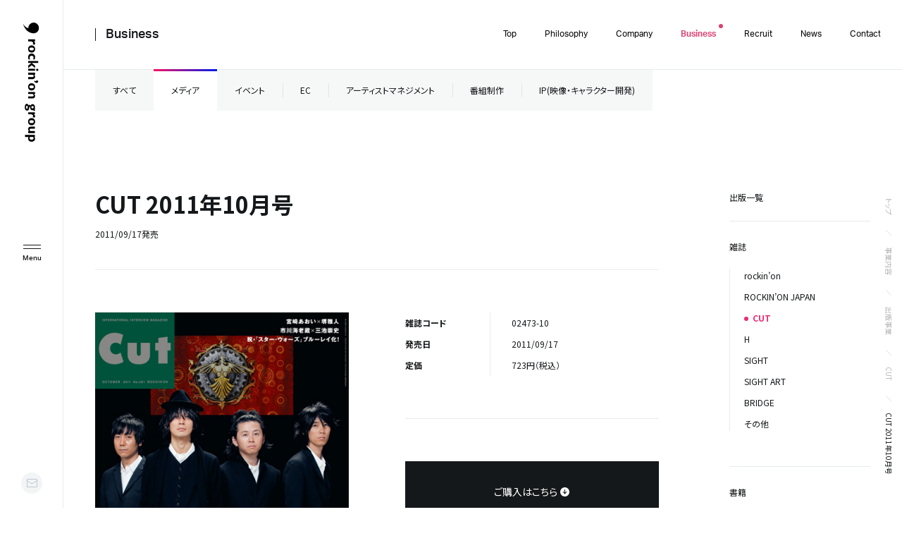

--- FILE ---
content_type: text/html; charset=UTF-8
request_url: https://www.rockinon.co.jp/publication/magazine/57627
body_size: 13207
content:
	<!DOCTYPE html>
<html lang="ja" class="is-loading">
<head>
<!-- meta -->
  <meta charset="utf-8">
  <meta name="description" content="ロッキング・オン・グループの出版詳細ページです。出版した雑誌、書籍についての詳細な内容をご覧いただけます。">
  <meta property="og:title" content="CUT 2011年10月号 | CUT | 出版 | 事業内容 | ロッキング・オン・グループ (rockin’on group)">
  <meta property="og:type" content="article">
  <meta property="og:site_name" content="ロッキング・オン・グループ (rockin’on group)">
  <meta property="og:description" content="ロッキング・オン・グループの出版詳細ページです。出版した雑誌、書籍についての詳細な内容をご覧いただけます。">
  <meta property="og:url" content="https://www.rockinon.co.jp/publication/magazine/57627">
  <meta property="og:image" content="https://www.rockinon.co.jp/img/product/data/57627.jpg">
  <meta name="twitter:card" content="summary_large_image">
  <meta name="viewport" content="width=device-width,initial-scale=1.0,user-scalable=no">
  <meta name="format-detection" content="telephone=no">
  <meta http-equiv="X-UA-Compatible" content="IE=edge">
  <link rel="shortcut icon" href="/assets/imgs/favicon.ico?v=1.1">
  <link rel="apple-touch-icon" href="/assets/imgs/apple-touch-icon.png?v=1.1" />
<!-- title -->
  <title>CUT 2011年10月号 | CUT | 出版 | 事業内容 | ロッキング・オン・グループ (rockin’on group)</title>
<!-- js -->
  <script>
    (function(d) {
      var config = {
        kitId: 'uoa4dbx',
        scriptTimeout: 3000,
        async: true
      },
      h=d.documentElement,t=setTimeout(function(){h.className=h.className.replace(/\bwf-loading\b/g,"")+" wf-inactive";},config.scriptTimeout),tk=d.createElement("script"),f=false,s=d.getElementsByTagName("script")[0],a;h.className+=" wf-loading";tk.src='https://use.typekit.net/'+config.kitId+'.js';tk.async=true;tk.onload=tk.onreadystatechange=function(){a=this.readyState;if(f||a&&a!="complete"&&a!="loaded")return;f=true;clearTimeout(t);try{Typekit.load(config)}catch(e){}};s.parentNode.insertBefore(tk,s)
    })(document);
  </script>
  <link href="https://fonts.googleapis.com/css2?family=Noto+Sans+JP:wght@400;500;700&display=swap" rel="stylesheet">
  <link rel="preload" href="/assets/fonts/icomoon.ttf?1x6eij">
<!-- css -->
  <link rel="stylesheet" media="all" href="/assets/css/main.css?v=2.2888sdadaaaa8">
  <script async src="https://www.googletagmanager.com/gtag/js?id=UA-6144841-1"></script>
  <script async src="/assets/js/head.js"></script>
<meta name='robots' content='max-image-preview:large' />
<link rel='stylesheet' id='classic-theme-styles-css' href='https://www.rockinon.co.jp/contents/wp-includes/css/classic-themes.min.css?ver=1' type='text/css' media='all' />
<style id='global-styles-inline-css' type='text/css'>
body{--wp--preset--color--black: #000000;--wp--preset--color--cyan-bluish-gray: #abb8c3;--wp--preset--color--white: #ffffff;--wp--preset--color--pale-pink: #f78da7;--wp--preset--color--vivid-red: #cf2e2e;--wp--preset--color--luminous-vivid-orange: #ff6900;--wp--preset--color--luminous-vivid-amber: #fcb900;--wp--preset--color--light-green-cyan: #7bdcb5;--wp--preset--color--vivid-green-cyan: #00d084;--wp--preset--color--pale-cyan-blue: #8ed1fc;--wp--preset--color--vivid-cyan-blue: #0693e3;--wp--preset--color--vivid-purple: #9b51e0;--wp--preset--gradient--vivid-cyan-blue-to-vivid-purple: linear-gradient(135deg,rgba(6,147,227,1) 0%,rgb(155,81,224) 100%);--wp--preset--gradient--light-green-cyan-to-vivid-green-cyan: linear-gradient(135deg,rgb(122,220,180) 0%,rgb(0,208,130) 100%);--wp--preset--gradient--luminous-vivid-amber-to-luminous-vivid-orange: linear-gradient(135deg,rgba(252,185,0,1) 0%,rgba(255,105,0,1) 100%);--wp--preset--gradient--luminous-vivid-orange-to-vivid-red: linear-gradient(135deg,rgba(255,105,0,1) 0%,rgb(207,46,46) 100%);--wp--preset--gradient--very-light-gray-to-cyan-bluish-gray: linear-gradient(135deg,rgb(238,238,238) 0%,rgb(169,184,195) 100%);--wp--preset--gradient--cool-to-warm-spectrum: linear-gradient(135deg,rgb(74,234,220) 0%,rgb(151,120,209) 20%,rgb(207,42,186) 40%,rgb(238,44,130) 60%,rgb(251,105,98) 80%,rgb(254,248,76) 100%);--wp--preset--gradient--blush-light-purple: linear-gradient(135deg,rgb(255,206,236) 0%,rgb(152,150,240) 100%);--wp--preset--gradient--blush-bordeaux: linear-gradient(135deg,rgb(254,205,165) 0%,rgb(254,45,45) 50%,rgb(107,0,62) 100%);--wp--preset--gradient--luminous-dusk: linear-gradient(135deg,rgb(255,203,112) 0%,rgb(199,81,192) 50%,rgb(65,88,208) 100%);--wp--preset--gradient--pale-ocean: linear-gradient(135deg,rgb(255,245,203) 0%,rgb(182,227,212) 50%,rgb(51,167,181) 100%);--wp--preset--gradient--electric-grass: linear-gradient(135deg,rgb(202,248,128) 0%,rgb(113,206,126) 100%);--wp--preset--gradient--midnight: linear-gradient(135deg,rgb(2,3,129) 0%,rgb(40,116,252) 100%);--wp--preset--duotone--dark-grayscale: url('#wp-duotone-dark-grayscale');--wp--preset--duotone--grayscale: url('#wp-duotone-grayscale');--wp--preset--duotone--purple-yellow: url('#wp-duotone-purple-yellow');--wp--preset--duotone--blue-red: url('#wp-duotone-blue-red');--wp--preset--duotone--midnight: url('#wp-duotone-midnight');--wp--preset--duotone--magenta-yellow: url('#wp-duotone-magenta-yellow');--wp--preset--duotone--purple-green: url('#wp-duotone-purple-green');--wp--preset--duotone--blue-orange: url('#wp-duotone-blue-orange');--wp--preset--font-size--small: 13px;--wp--preset--font-size--medium: 20px;--wp--preset--font-size--large: 36px;--wp--preset--font-size--x-large: 42px;--wp--preset--spacing--20: 0.44rem;--wp--preset--spacing--30: 0.67rem;--wp--preset--spacing--40: 1rem;--wp--preset--spacing--50: 1.5rem;--wp--preset--spacing--60: 2.25rem;--wp--preset--spacing--70: 3.38rem;--wp--preset--spacing--80: 5.06rem;}:where(.is-layout-flex){gap: 0.5em;}body .is-layout-flow > .alignleft{float: left;margin-inline-start: 0;margin-inline-end: 2em;}body .is-layout-flow > .alignright{float: right;margin-inline-start: 2em;margin-inline-end: 0;}body .is-layout-flow > .aligncenter{margin-left: auto !important;margin-right: auto !important;}body .is-layout-constrained > .alignleft{float: left;margin-inline-start: 0;margin-inline-end: 2em;}body .is-layout-constrained > .alignright{float: right;margin-inline-start: 2em;margin-inline-end: 0;}body .is-layout-constrained > .aligncenter{margin-left: auto !important;margin-right: auto !important;}body .is-layout-constrained > :where(:not(.alignleft):not(.alignright):not(.alignfull)){max-width: var(--wp--style--global--content-size);margin-left: auto !important;margin-right: auto !important;}body .is-layout-constrained > .alignwide{max-width: var(--wp--style--global--wide-size);}body .is-layout-flex{display: flex;}body .is-layout-flex{flex-wrap: wrap;align-items: center;}body .is-layout-flex > *{margin: 0;}:where(.wp-block-columns.is-layout-flex){gap: 2em;}.has-black-color{color: var(--wp--preset--color--black) !important;}.has-cyan-bluish-gray-color{color: var(--wp--preset--color--cyan-bluish-gray) !important;}.has-white-color{color: var(--wp--preset--color--white) !important;}.has-pale-pink-color{color: var(--wp--preset--color--pale-pink) !important;}.has-vivid-red-color{color: var(--wp--preset--color--vivid-red) !important;}.has-luminous-vivid-orange-color{color: var(--wp--preset--color--luminous-vivid-orange) !important;}.has-luminous-vivid-amber-color{color: var(--wp--preset--color--luminous-vivid-amber) !important;}.has-light-green-cyan-color{color: var(--wp--preset--color--light-green-cyan) !important;}.has-vivid-green-cyan-color{color: var(--wp--preset--color--vivid-green-cyan) !important;}.has-pale-cyan-blue-color{color: var(--wp--preset--color--pale-cyan-blue) !important;}.has-vivid-cyan-blue-color{color: var(--wp--preset--color--vivid-cyan-blue) !important;}.has-vivid-purple-color{color: var(--wp--preset--color--vivid-purple) !important;}.has-black-background-color{background-color: var(--wp--preset--color--black) !important;}.has-cyan-bluish-gray-background-color{background-color: var(--wp--preset--color--cyan-bluish-gray) !important;}.has-white-background-color{background-color: var(--wp--preset--color--white) !important;}.has-pale-pink-background-color{background-color: var(--wp--preset--color--pale-pink) !important;}.has-vivid-red-background-color{background-color: var(--wp--preset--color--vivid-red) !important;}.has-luminous-vivid-orange-background-color{background-color: var(--wp--preset--color--luminous-vivid-orange) !important;}.has-luminous-vivid-amber-background-color{background-color: var(--wp--preset--color--luminous-vivid-amber) !important;}.has-light-green-cyan-background-color{background-color: var(--wp--preset--color--light-green-cyan) !important;}.has-vivid-green-cyan-background-color{background-color: var(--wp--preset--color--vivid-green-cyan) !important;}.has-pale-cyan-blue-background-color{background-color: var(--wp--preset--color--pale-cyan-blue) !important;}.has-vivid-cyan-blue-background-color{background-color: var(--wp--preset--color--vivid-cyan-blue) !important;}.has-vivid-purple-background-color{background-color: var(--wp--preset--color--vivid-purple) !important;}.has-black-border-color{border-color: var(--wp--preset--color--black) !important;}.has-cyan-bluish-gray-border-color{border-color: var(--wp--preset--color--cyan-bluish-gray) !important;}.has-white-border-color{border-color: var(--wp--preset--color--white) !important;}.has-pale-pink-border-color{border-color: var(--wp--preset--color--pale-pink) !important;}.has-vivid-red-border-color{border-color: var(--wp--preset--color--vivid-red) !important;}.has-luminous-vivid-orange-border-color{border-color: var(--wp--preset--color--luminous-vivid-orange) !important;}.has-luminous-vivid-amber-border-color{border-color: var(--wp--preset--color--luminous-vivid-amber) !important;}.has-light-green-cyan-border-color{border-color: var(--wp--preset--color--light-green-cyan) !important;}.has-vivid-green-cyan-border-color{border-color: var(--wp--preset--color--vivid-green-cyan) !important;}.has-pale-cyan-blue-border-color{border-color: var(--wp--preset--color--pale-cyan-blue) !important;}.has-vivid-cyan-blue-border-color{border-color: var(--wp--preset--color--vivid-cyan-blue) !important;}.has-vivid-purple-border-color{border-color: var(--wp--preset--color--vivid-purple) !important;}.has-vivid-cyan-blue-to-vivid-purple-gradient-background{background: var(--wp--preset--gradient--vivid-cyan-blue-to-vivid-purple) !important;}.has-light-green-cyan-to-vivid-green-cyan-gradient-background{background: var(--wp--preset--gradient--light-green-cyan-to-vivid-green-cyan) !important;}.has-luminous-vivid-amber-to-luminous-vivid-orange-gradient-background{background: var(--wp--preset--gradient--luminous-vivid-amber-to-luminous-vivid-orange) !important;}.has-luminous-vivid-orange-to-vivid-red-gradient-background{background: var(--wp--preset--gradient--luminous-vivid-orange-to-vivid-red) !important;}.has-very-light-gray-to-cyan-bluish-gray-gradient-background{background: var(--wp--preset--gradient--very-light-gray-to-cyan-bluish-gray) !important;}.has-cool-to-warm-spectrum-gradient-background{background: var(--wp--preset--gradient--cool-to-warm-spectrum) !important;}.has-blush-light-purple-gradient-background{background: var(--wp--preset--gradient--blush-light-purple) !important;}.has-blush-bordeaux-gradient-background{background: var(--wp--preset--gradient--blush-bordeaux) !important;}.has-luminous-dusk-gradient-background{background: var(--wp--preset--gradient--luminous-dusk) !important;}.has-pale-ocean-gradient-background{background: var(--wp--preset--gradient--pale-ocean) !important;}.has-electric-grass-gradient-background{background: var(--wp--preset--gradient--electric-grass) !important;}.has-midnight-gradient-background{background: var(--wp--preset--gradient--midnight) !important;}.has-small-font-size{font-size: var(--wp--preset--font-size--small) !important;}.has-medium-font-size{font-size: var(--wp--preset--font-size--medium) !important;}.has-large-font-size{font-size: var(--wp--preset--font-size--large) !important;}.has-x-large-font-size{font-size: var(--wp--preset--font-size--x-large) !important;}
.wp-block-navigation a:where(:not(.wp-element-button)){color: inherit;}
:where(.wp-block-columns.is-layout-flex){gap: 2em;}
.wp-block-pullquote{font-size: 1.5em;line-height: 1.6;}
</style>
<link rel='stylesheet' id='contact-form-7-css' href='https://www.rockinon.co.jp/contents/wp-content/plugins/contact-form-7/includes/css/styles.css?ver=5.7.5.1' type='text/css' media='all' />
<link rel='stylesheet' id='contact-form-7-confirm-css' href='https://www.rockinon.co.jp/contents/wp-content/plugins/contact-form-7-add-confirm/includes/css/styles.css?ver=5.1' type='text/css' media='all' />
<script type='text/javascript' src='https://www.rockinon.co.jp/contents/wp-includes/js/jquery/jquery.min.js?ver=3.6.1' id='jquery-core-js'></script>
<script type='text/javascript' src='https://www.rockinon.co.jp/contents/wp-includes/js/jquery/jquery-migrate.min.js?ver=3.3.2' id='jquery-migrate-js'></script>
</head>
<body oncontextmenu="return false;">

<div id="wrapper">
  <svg display="none">
    <defs>
      <symbol id="circle" viewBox="0 0 66 66">
        <circle id="circle" cx="33" cy="33" r="32"></circle>
      </symbol>
    </defs>
  </svg>

  <div class="loader is-first">


    <div class="loader__logo">rockin’on group</div>
    <div class="loader__progress"></div>
    <div class="loader__cover"></div>
    <div class="loader__cursor">
      <svg class="loaders" viewBox="0 0 22 22">
        <circle class="bg" cx="11" cy="11" r="10"></circle>
        <circle class="circle" cx="11" cy="11" r="10"></circle>
      </svg>
    </div>
  </div>

  <header class="header">
    <div class="globalHeader">
      <h1 class="globalHeader__logo"><a href="/">ロッキング・オン・グループ | rockin’on group</a></h1>
      <div class="globalHeader__drawerMenu">
        <nav class="drawerMenu">
          <div class="drawerMenu__inner">
            <div class="drawerMenu__nav">
              <div class="block block1">
                <div class="item top">
                  <div class="easing-up">
                    <div class="easing-up__txt">
                      <a href="/" class="item__label c-linelink">
                        <span class="c-linelink__txt en white">Top</span>
                        <span class="c-linelink__txt jp">トップ</span>
                      </a>
                    </div>
                  </div>
                </div>
                <div class="item">
                  <div class="easing-up">
                    <div class="easing-up__txt">
                      <a href="/philosophy/" class="item__label c-linelink">
                        <span class="c-linelink__txt en white">Philosophy</span>
                        <span class="c-linelink__txt jp">企業理念</span>
                      </a>
                    </div>
                  </div>
                </div>
                <div class="item">
                  <div class="easing-up">
                    <div class="easing-up__txt">
                      <a href="/company/" class="item__label c-linelink">
                        <span class="c-linelink__txt en white">Company</span>
                        <span class="c-linelink__txt jp">会社概要</span>
                      </a>
                    </div>
                  </div>
                </div>
              </div>
              <div class="block block2">
                <div class="item sp-accordion">
                  <div class="easing-up">
                    <div class="easing-up__txt">
                      <a href="/business/" class="sp-accordion__label item__label c-linelink">
                        <span class="c-linelink__txt en white">Business</span>
                        <span class="c-linelink__txt jp">事業内容</span>
                        <span class="icon"></span>
                      </a>
                    </div>
                  </div>
                  <ul class="item__children sp-accordion__body">
                    <li class="pc-hidden">
                      <div class="easing-up">
                        <div class="easing-up__txt">
                          <a href="/business/" class="c-linelink c-linelink--hidden"><span class="c-linelink__txt gray">事業内容トップ</span></a>
                        </div>
                      </div>
                    </li>
                    <li>
                      <div class="easing-up">
                        <div class="easing-up__txt">
                          <a href="/business/publication/" class="c-linelink c-linelink--hidden"><span class="c-linelink__txt gray">メディア</span></a>
                        </div>
                      </div>
                    </li>
                    <li>
                      <div class="easing-up">
                        <div class="easing-up__txt">
                          <a href="/business/event/" class="c-linelink c-linelink--hidden"><span class="c-linelink__txt gray">イベント</span></a>
                        </div>
                      </div>
                    </li>
                    <li>
                      <div class="easing-up">
                        <div class="easing-up__txt">
                          <a href="/business/ecommerce/" class="c-linelink c-linelink--hidden"><span class="c-linelink__txt gray">EC</span></a>
                        </div>
                      </div>
                    </li>
                    <!-- Make invisible -->
                    <!-- <li>
                      <div class="easing-up">
                        <div class="easing-up__txt">
                          <a href="/business/webmedia/" class="c-linelink c-linelink--hidden"><span class="c-linelink__txt gray">ウェブメディア</span></a>
                        </div>
                      </div>
                    </li> -->
                    <li>
                      <div class="easing-up">
                        <div class="easing-up__txt">
                          <a href="/business/artistmanagement/" class="c-linelink c-linelink--hidden"><span class="c-linelink__txt gray">アーティストマネジメント</span></a>
                        </div>
                      </div>
                    </li>
                    <li>
                      <div class="easing-up">
                        <div class="easing-up__txt">
                          <a href="/business/program-production/" class="c-linelink c-linelink--hidden"><span class="c-linelink__txt gray">番組制作</span></a>
                        </div>
                      </div>
                    </li>
                    <li>
                      <div class="easing-up">
                        <div class="easing-up__txt">
                          <a href="/business/ip/" class="c-linelink c-linelink--hidden"><span class="c-linelink__txt gray">IP(映像・キャラクター開発)</span></a>
                        </div>
                      </div>
                    </li>
                  </ul>
                </div>
              </div>
              <div class="block block3">
                <div class="item sp-accordion" data-bg="recruit">
                  <div class="easing-up">
                    <div class="easing-up__txt">
                      <a href="/recruit/" class="sp-accordion__label item__label c-linelink">
                        <span class="c-linelink__txt en white">Recruit</span>
                        <span class="c-linelink__txt jp">採用情報</span>
                        <span class="icon"></span></a>
                    </div>
                  </div>
                  <ul class="item__children sp-accordion__body">
                    <li class="pc-hidden">
                      <div class="easing-up">
                        <div class="easing-up__txt">
                          <a href="/recruit/" class="c-linelink c-linelink--hidden"><span class="c-linelink__txt gray">採用情報トップ</span></a>
                        </div>
                      </div>
                    </li>
                    <li>
                      <div class="easing-up">
                        <div class="easing-up__txt">
                          <a href="/recruit/message/" class="c-linelink c-linelink--hidden"><span class="c-linelink__txt gray">採用メッセージ</span></a>
                        </div>
                      </div>
                    </li>
                    <li>
                      <div class="easing-up">
                        <div class="easing-up__txt">
                          <a href="/recruit/voice/" class="c-linelink c-linelink--hidden"><span class="c-linelink__txt gray">社員の声</span></a>
                        </div>
                      </div>
                    </li>
                    <li>
                      <div class="easing-up">
                        <div class="easing-up__txt">
                          <a href="/recruit/workstyle/" class="c-linelink c-linelink--hidden"><span class="c-linelink__txt gray">働く環境</span></a>
                        </div>
                      </div>
                    </li>
                    <li>
                      <div class="easing-up">
                        <div class="easing-up__txt">
                          <a href="/recruit/jobs/" class="c-linelink c-linelink--hidden"><span class="c-linelink__txt gray">募集要項</span></a>
                        </div>
                      </div>
                    </li>
                    <li>
                      <div class="easing-up">
                        <div class="easing-up__txt">
                          <a href="/recruit/faq/" class="c-linelink c-linelink--hidden"><span class="c-linelink__txt gray">よくあるご質問</span></a>
                        </div>
                      </div>
                    </li>
                  </ul>
                </div>
              </div>
              <div class="block block4">
                <div class="item" data-bg="news">
                  <div class="easing-up">
                    <div class="easing-up__txt">
                      <a href="/news/" class="item__label c-linelink">
                        <span class="c-linelink__txt en white">News</span>
                        <span class="c-linelink__txt jp">ニュース</span>
                      </a>
                    </div>
                  </div>
                </div>
                <div class="item" data-bg="contact">
                  <div class="easing-up">
                    <div class="easing-up__txt">
                      <a href="/contact/" class="item__label c-linelink">
                        <span class="c-linelink__txt en white">Contact</span>
                        <span class="c-linelink__txt jp">お問い合わせ</span>
                      </a>
                    </div>
                  </div>
                </div>
              </div>
              <ul class="policies">
                <li><a href="/policies/" class="c-linelink c-linelink--hidden"><span class="c-linelink__txt gray">プライバシーポリシー</span></a></li>
                <li><a href="/policies/#terms" class="c-linelink c-linelink--hidden"><span class="c-linelink__txt gray">サイトのご利用にあたって</span></a></li>
                <li><a href="/policies/social/" class="c-linelink c-linelink--hidden"><span class="c-linelink__txt gray">ソーシャルメディアポリシー</span></a></li>
              </ul>
            </div>
          </div>
          <div class="drawerMenu__foot">
            <ul class="policies pc-hidden">
              <li><a href="/policies/" class="c-linelink c-linelink--hidden"><span class="c-linelink__txt gray">プライバシーポリシー</span></a></li>
              <li><a href="/policies/#terms" class="c-linelink c-linelink--hidden"><span class="c-linelink__txt gray">サイトのご利用にあたって</span></a></li>
              <li><a href="/policies/social/" class="c-linelink c-linelink--hidden"><span class="c-linelink__txt gray">ソーシャルメディアポリシー</span></a></li>
            </ul>
            <p class="logo"><a href="/">ロッキング・オン・グループ | rockin’on group</a></p>
            <p class="address">
              <a href="https://goo.gl/maps/XvqmCfRDpt784wU48" target="_blank" class="c-linelink c-linelink--hidden">
                <span class="c-linelink__txt">〒150-8569<br>東京都渋谷区渋谷2-24-12<br>渋谷スクランブルスクエア 27F</span>
              </a>
            </p>
          </div>
        </nav>
      </div>
      <div  class="globalHeader__contact">
        <a href="/contact/"></a>
      </div>
      <ul class="globalHeader__menuList">
        <li class="home" data-nav="top"><a href="/" class="label"><span>ホーム</span></a></li>
        <li class="philosophy" data-nav="philosophy"><a href="/philosophy/" class="label"><span>企業理念</span></a></li>
        <li class="company" data-nav="company"><a href="/company/" class="label"><span>会社概要</span></a></li>
        <li class="has-dropdown business is-current" data-nav="business">
          <a href="#" class="label"><div class="labelInner"><span>事業内容</span></div></a>
          <div class="dropdown">
            <div class="dropdownInner">
              <p class="dropdown__ttl"><a href="/business/">事業内容</a></p>
              <ul class="dropdown__list">
                <li><a href="/business/publication/">メディア</a></li>
                <li><a href="/business/event/">イベント</a></li>
                <li><a href="/business/ecommerce/">EC</a></li>
                <!-- Make invisible -->
                <!-- <li><a href="/business/webmedia/">ウェブメディア</a></li> -->
                <li><a href="/business/artistmanagement/">アーティスト<br>マネジメント</a></li>
                <li><a href="/business/program-production/">番組制作</a></li>
                <li style="width: 100%;"><a href="/business/ip/">IP(映像・キャラクター開発)</a></li>
              </ul>
            </div>
          </div>
        </li>
        <li class="has-dropdown recruit" data-nav="recruit"><a href="#" class="label"><div class="labelInner"><span>採用情報</span></div></a>
          <div class="dropdown">
            <div class="dropdownInner">
              <p class="dropdown__ttl"><a href="/recruit/">採用情報</a></p>
              <ul class="dropdown__list">
                <li><a href="/recruit/message/">採用メッセージ</a></li>
                <li><a href="/recruit/voice/">社員の声</a></li>
                <li><a href="/recruit/workstyle/">働く環境</a></li>
                <li><a href="/recruit/jobs/">募集要項</a></li>
                <li><a href="/recruit/faq/">よくあるご質問</a></li>
              </ul>
            </div>
          </div>
        </li>
        <li class="menu"></li>
      </ul>
      <div class="drawerMenu__bg"></div>
      <div class="globalHeader__bg"></div>
    </div>
    <nav class="globalHeader__nav">
      <ul class="nav">
        <li class="" data-nav="top">
          <a href="/" class="label">
            <span class="line">
              <span class="titleeffect">Top</span>
            </span>
          </a>
        </li>
        <li class="" data-nav="philosophy">
          <a href="/philosophy/" class="label">
            <span class="line">
              <span class="titleeffect">Philosophy</span>
            </span>
          </a>
        </li>
        <li class="" data-nav="company">
          <a href="/company/" class="label">
            <span class="line">
              <span class="titleeffect">Company</span>
            </span>
          </a>
        </li>
        <li class="has-dropdown is-current" data-nav="business">
          <a href="/business/" class="label">
            <span class="line">
              <span class="titleeffect">Business</span>
            </span>
          </a>
          <div class="dropdownBg"></div>
          <div class="dropdown">
            <div class="container">
              <div class="dropdown__img img">
                <div class="dropdown__imgInner">
                  <a href="/business/">
                    <div class="img__bg">
                      <div class="bg index"><img src="/assets/imgs/business/index/fv_img_01.jpg?v=20210921"></div>
                      <div class="bg publication"><img src="/assets/imgs/business/publication/kv_img.jpg?v=20210921"></div>
                      <div class="bg event"><img src="/assets/imgs/business/event/kv_img.jpg"></div>
                      <div class="bg ecommerce"><img src="/assets/imgs/business/ecommerce/kv_img.jpg?v=20210401"></div>
                      <!-- Make invisible -->
                      <!-- <div class="bg webmedia"><img src="/assets/imgs/business/webmedia/kv_img.jpg?v=20210802"></div> -->
                      <div class="bg artistmanagement"><img src="/assets/imgs/business/artistmanagement/kv_img.jpg"></div>
                      <div class="bg program"><img src="/assets/imgs/business/program-production/kv_img.jpg"></div>
                      <div class="bg ip"><img src="/assets/imgs/business/ip/kv_img.jpg?v=20220304"></div>
                    </div>
                  </a>
                </div>
              </div>
              <div class="dropdown__list business">
                <div class="left databg" data-bg="publication">
                  <div class="item">
                    <a href="/business/publication/" class="c-linelink c-linelink--hidden">
                      <p class="item__txt"><span class="c-linelink__txt">メディア</span></p>
                    </a>
                  </div>
                  <div class="children">
                    <div class="item" >
                      <a href="/business/publication/magazine" class="c-linelink c-linelink--hidden">
                        <p class="item__txt"><span class="c-linelink__txt">雑誌</span></p>
                      </a>
                    </div>
                    <div class="item">
                      <a href="/business/publication/book" class="c-linelink c-linelink--hidden">
                        <p class="item__txt"><span class="c-linelink__txt">書籍</span></p>
                      </a>
                    </div>
                    <div class="item">
                      <a href="/business/publication/help/" class="c-linelink c-linelink--hidden">
                        <p class="item__txt"><span class="c-linelink__txt">ご購入のご案内</span></p>
                      </a>
                    </div>
                    <div class="item">
                      <a href="/business/publication/backnumber/" class="c-linelink c-linelink--hidden">
                        <p class="item__txt"><span class="c-linelink__txt">雑誌バックナンバー常備店</span></p>
                      </a>
                    </div>
                    <div class="item">
                      <a href="/business/publication/order/" class="c-linelink c-linelink--hidden">
                        <p class="item__txt"><span class="c-linelink__txt">書店専用注文フォーム</span></p>
                      </a>
                    </div>
                  </div>
                </div>
                <div class="right">
                   <div class="item databg" data-bg="event">
                    <a href="/business/event/" class="c-linelink c-linelink--hidden">
                      <p class="item__txt"><span class="c-linelink__txt">イベント</span></p>
                    </a>
                  </div>
                   <div class="item databg" data-bg="ecommerce">
                    <a href="/business/ecommerce/" class="c-linelink c-linelink--hidden">
                      <p class="item__txt"><span class="c-linelink__txt">EC</span></p>
                    </a>
                  </div>
                  <!-- Make invisible -->
                  <!-- <div class="item databg" data-bg="webmedia">
                    <a href="/business/webmedia/" class="c-linelink c-linelink--hidden">
                      <p class="item__txt"><span class="c-linelink__txt">ウェブメディア</span></p>
                    </a>
                  </div> -->
                   <div class="item databg" data-bg="artistmanagement">
                    <a href="/business/artistmanagement/" class="c-linelink c-linelink--hidden">
                      <p class="item__txt"><span class="c-linelink__txt">アーティストマネジメント</span></p>
                    </a>
                  </div>
                   <div class="item databg" data-bg="program">
                    <a href="/business/program-production/" class="c-linelink c-linelink--hidden">
                      <p class="item__txt"><span class="c-linelink__txt">番組制作</span></p>
                    </a>
                    </div>
                   <div class="item databg" data-bg="ip">
                    <a href="/business/ip/" class="c-linelink c-linelink--hidden">
                      <p class="item__txt"><span class="c-linelink__txt">IP(映像・キャラクター開発)</span></p>
                    </a>
                    </div>
                </div>
              </div>
            </div>
          </div>


        </li>
        <li class="has-dropdown" data-nav="recruit">
          <a href="/recruit/" class="label">
            <span class="line">
              <span class="titleeffect">Recruit</span>
            </span>
          </a>
          <div class="dropdownBg"></div>
          <div class="dropdown">
            <div class="container">
              <div class="dropdown__img img">
                <div class="dropdown__imgInner">
                  <a href="/recruit/">
                    <div class="img__bg">
                      <div class="bg index"><img src="/assets/imgs/recruit/index/fv_img_01.jpg"></div>
                      <div class="bg message"><img src="/assets/imgs/common/foot_nav_message.jpg"></div>
                      <div class="bg voice"><img src="/assets/imgs/common/foot_nav_voice.jpg"></div>
                      <div class="bg workstyle"><img src="/assets/imgs/recruit/workstyle/kv_img.jpg"></div>
                      <div class="bg jobs"><img src="/assets/imgs/common/foot_nav_jobs.jpg"></div>
                      <div class="bg faq"><img src="/assets/imgs/common/foot_nav_faq.jpg"></div>
                    </div>
                  </a>
                </div>
              </div>
              <ul class="dropdown__list">
                <li class="item databg" data-bg="message">
                  <a href="/recruit/message/" class="c-linelink c-linelink--hidden">
                    <p class="item__txt"><span class="c-linelink__txt">採用メッセージ</span></p>
                  </a>
                </li>
               <li class="item databg" data-bg="voice">
                  <a href="/recruit/voice/" class="c-linelink c-linelink--hidden">
                    <p class="item__txt"><span class="c-linelink__txt">社員の声</span></p>
                  </a>
                </li>
               <li class="item databg" data-bg="workstyle">
                  <a href="/recruit/workstyle/" class="c-linelink c-linelink--hidden">
                    <p class="item__txt"><span class="c-linelink__txt">働く環境</span></p>
                  </a>
                </li>
               <li class="item databg" data-bg="jobs">
                  <a href="/recruit/jobs/" class="c-linelink c-linelink--hidden">
                    <p class="item__txt"><span class="c-linelink__txt">募集要項</span></p>
                  </a>
                </li>
               <li class="item databg" data-bg="faq">
                  <a href="/recruit/faq/" class="c-linelink c-linelink--hidden">
                    <p class="item__txt"><span class="c-linelink__txt">よくあるご質問</span></p>
                  </a>
                </li>
              </ul>
            </div>
          </div>
        </li>
        <li class="" data-nav="news">
          <a href="/news/" class="label">
            <span class="line">
              <span class="titleeffect">News</span>
            </span>
          </a>
        </li>
        <li class="" data-nav="contact">
          <a href="/contact/" class="label">
            <span class="line">
              <span class="titleeffect">Contact</span>
            </span>
          </a>
        </li>
      </ul>
    </nav>
    <a href="#" class="globalHeader__menu menu">
      <span class="lines">
        <span class="line-1"></span>
        <span class="line-2"></span>
        <span class="line-3"></span>
        <span class="line-4"></span>
      </span>
    </a>
  </header>


<main class="router page-publication page-publicationDetail" data-namespace="business-publication-detail" data-nav="business">


  <div class="content bnrNone">
  <div class="content__ttl min">
    <div class="content__ttlWrap">
      <h2 class="c-ttl min">
        <a href="/business/" class="c-linelink c-linelink--hidden">
          <span class="en">
            <span class="c-linelink__txt">
              <span class="titleeffect">Business</span>
            </span>
          </span>
        </a>
      </h2>
    </div>
  </div>
  <div class="content__pnav">
    <div class="content__pnavInner">
      <ul>
        <li><a href="/">トップ</a></li>
        <li><a href="/business/">事業内容</a></li>
        <li><a href="/business/publication/">出版事業</a></li>
        <li><a href="/business/publication/magazine?genre=cut">CUT</a></li>
        <li>CUT 2011年10月号</li>
      </ul>
    </div>
  </div>
    <div class="m-localnav top">
	<div class="section__body swiper-container js-localnav">
		<div class="swiper-wrapper m-localnav__list">
			<div class="swiper-slide item"><a href="/business/" class="pjax">すべて</a></div>
			<div class="swiper-slide item is-current"><a href="/business/publication/" class="pjax">メディア</a></div>
			<div class="swiper-slide item"><a href="/business/event/" class="pjax">イベント</a></div>
			<div class="swiper-slide item"><a href="/business/ecommerce/" class="pjax">EC</a></div>
			<!-- <div class="swiper-slide item"><a href="/business/webmedia/" class="pjax">ウェブメディア</a></div> -->
			<div class="swiper-slide item"><a href="/business/artistmanagement/" class="pjax">アーティストマネジメント</a></div>
			<div class="swiper-slide item"><a href="/business/program-production/" class="pjax">番組制作</a></div>
			<div class="swiper-slide item"><a href="/business/ip/" class="pjax">IP(映像・キャラクター開発)</a></div>
		</div>
	</div>
</div>  <ul class="m-asideNav js-asideNav">
	<li class=""><a href="/business/publication/">メディアトップ</a></li>
	<li class="is-current"><a href="#magazineNav" class="modalNavOpen">雑誌</a></li>
	<li class=""><a href="#bookNav" class="modalNavOpen">書籍</a></li>
	<li class=""><a href="#help" class="modalNavOpen">ヘルプ</a></li>
</ul>
<div id="magazineNav" style="display:none;">
		<div class="m-modalNav">
		<div class="m-modalNav__inner">
			<div class="m-publicationSide">
				<div class="m-publicationSide__item">
					<p class="ttl">雑誌</p>
<ul class="list"><li class="item s-link" data-id=215><a href="/business/publication/magazine?genre=rockinon">rockin’on</a></li><li class="item s-link" data-id=216><a href="/business/publication/magazine?genre=rockinon-japan">ROCKIN’ON JAPAN</a></li><li class="item s-link is-current" data-id=213><a href="/business/publication/magazine?genre=cut">CUT</a></li><li class="item s-link" data-id=214><a href="/business/publication/magazine?genre=h">H</a></li><li class="item s-link" data-id=218><a href="/business/publication/magazine?genre=sight">SIGHT</a></li><li class="item s-link" data-id=219><a href="/business/publication/magazine?genre=sight-art">SIGHT ART</a></li><li class="item s-link" data-id=212><a href="/business/publication/magazine?genre=bridge">BRIDGE</a></li><li class="item s-link" data-id=406><a href="/business/publication/magazine?genre=other">その他</a></li></ul>				</div>
				<div class="m-publicationSide__link">
					<ul>
						<li class=""><a href="/business/publication/help/">
							<span>ご購入のご案内</span></a></li>
						<li class=""><a href="/business/publication/backnumber/"><span>雑誌バックナンバー常備店</span></a></li>
						<li class="form"><a href="/business/publication/order/">書店専用注文フォーム</a></li>
					</ul>
				</div>
			</div>
			<a href="#" class="m-modalNav__close"><span>閉じる</span></a>
		</div>
	</div>
</div>
<div id="bookNav" style="display:none;">
	<div class="m-modalNav">
		<div class="m-modalNav__inner">
			<div class="m-publicationSide">
				<div class="m-publicationSide__item">
					<p class="ttl">書籍</p>
<ul class="list"><li class="item s-link"><a href="/business/publication/book">すべて</a></li><li class="item s-link" data-id=231><a href="/business/publication/book?genre=music">音楽</a></li><li class="item s-link" data-id=228><a href="/business/publication/book?genre=novel">小説/エッセイ</a></li><li class="item s-link" data-id=230><a href="/business/publication/book?genre=review">評論</a></li><li class="item s-link" data-id=227><a href="/business/publication/book?genre=photograph">写真集</a></li><li class="item s-link" data-id=225><a href="/business/publication/book?genre=art">アート</a></li><li class="item s-link" data-id=226><a href="/business/publication/book?genre=comic">コミック</a></li><li class="item s-link" data-id=229><a href="/business/publication/book?genre=movie">映画</a></li></ul>				</div>
				<div class="m-publicationSide__link">
					<ul>
						<li class=""><a href="/business/publication/help/">
							<span>ご購入のご案内</span></a></li>
						<li class=""><a href="/business/publication/backnumber/"><span>雑誌バックナンバー常備店</span></a></li>
						<li class="form"><a href="/business/publication/order/">書店専用注文フォーム</a></li>
					</ul>
				</div>
			</div>
			<a href="#" class="m-modalNav__close"><span>閉じる</span></a>
		</div>
	</div>
</div>
<div id="help" style="display:none;">
	<div class="m-modalNav">
		<div class="m-modalNav__inner">
			<div class="m-publicationSide">
				<div class="m-publicationSide__link">
					<ul>
						<li class=""><a href="/business/publication/help/">
							<span>ご購入のご案内</span></a></li>
						<li class=""><a href="/business/publication/backnumber/"><span>雑誌バックナンバー常備店</span></a></li>
						<li class="form"><a href="/business/publication/order/">書店専用注文フォーム</a></li>
					</ul>
				</div>
			</div>
			<a href="#" class="m-modalNav__close"><span>閉じる</span></a>
		</div>
	</div>
</div>  <div class="content__body">
    <div class="content__col2RightFloat">
      <div class="col2__wrap">
        <div class="col2__main" id="content">
          <section class="p-publication-detail" data-id="57627" data-status="publish">
            <div class="section__body">

              <div class="p-publication-detail__ttl js-easing">
                <h1 class="ttl"><span class="titleeffect">CUT 2011年10月号</span></h1>
                                            <p class="sub">2011/09/17発売</p>
                              <div class="shooting-line bottom"></div>
              </div>
                <div class="p-publication-detail__fv">
                <div class="fv__img">
                  <div class="p-publication-detail__pcImg sp-hidden">
                    <a href="#detail-modal" class="modalOpen">
  <div class="publication__thumb"><img src="/img/product/data/57627.jpg" width="300" alt="CUT 2011年10月号"></div>                    </a>
                  </div>




                  <div class="p-publication-detail__spSlide pc-hidden">
                    <div class="spSlide__list">

                      <div class="item">
                        <a href="#detail-modal" class="modalOpen" data-number="0">
                          <img src="/img/product/data/57627.jpg" alt="CUT 2011年10月号">
                        </a>
                      </div>
                    </div>
                    <div class="spSlide__btn">
                      <a href="#detail-modal" class="modalOpen">拡大して見る</a>
                    </div>
                  </div>

                  <div id="detail-modal" style="display:none;">
                    <div class="detail__modal">
                      <div class="modal__body">
                        <div class="main">
                          <div class="item"><div class="itemInner"><img src="/img/product/data/57627.jpg" alt="CUT 2011年10月号"></div></div>



                        </div>
                        <div class="thumb">
                          <div class="thumb__list">
                            <div class="item">
                              <div class="item__inner"><img src="/img/product/data/57627.jpg" alt="CUT 2011年10月号"></div>
                            </div>

                          </div>
                        </div>
                      </div>
                      <a href="#" class="modal__close"><span class="pc-hidden">閉じる</span></a>
                    </div>
                  </div>

                </div>
                <div class="fv__txtArea">
                  <div class="p-publication-detail__table">
                    <table class="m-table2">
                      <tbody>
                        <tr>
                          <th>雑誌コード</th>
                          <td>02473-10</td>
                        </tr>

                        <tr>
                          <th>発売日</th>
                          <td>2011/09/17</td>
                        </tr>

                        <tr>
                          <th>定価</th>
                          <td>723円（税込）</td>
                        </tr>
                      </tbody>
                    </table>
                  </div>
      <div class="p-publication-detail__btn">
      <a href="#bookstore" class="ss"><span>ご購入はこちら</span></a>
    </div>
  
                </div>
              </div>

                                          <div class="p-publication-detail__headline">
                <p>特集：BUMP OF CHICKENが求めるファンタジーはここから生まれた<br/>バンプのファンタジーはどこからきたのか――？　書き下ろしの新曲“ゼロ”に込められた想いに、2本のロング・インタビューで徹底的に迫る全30P特集！<br/>さらに、宮﨑あおい×堺雅人、市川海老蔵×三池崇史、待望のブルーレイが登場の『スター・ウォーズ』特集も！<br/>CUT10月号は、9月17日発売です！<br/></p>
              </div>
              
              <div class="p-publication-detail__post">
                <div class="m-post">
                                                        ☆特集：BUMP OF CHICKENが求めるファンタジーはここから生まれた<br/>バンプオブチキンが『FINAL FANTASY 零式』の主題歌として提供した“ゼロ”は、いかにして生まれたのか。そしてバンプがファイナルファンタジーから受け取った想い、託した想いとは何だったのか――。そのコラボレーションの背景を読み解き、バンプの現在地に迫る大特集！<br/><br/>★BUMP OF CHICKEN<br/>書き下ろしの新曲“ゼロ”に、BUMP OF CHICKENの4人は何を託したのか――。メンバー全員で語り合う四者四様の「FF愛」、バンプとファイナルファンタジーをめぐる相関関係、さらにはバンドとしての現在地に徹底的に迫るロング・インタビューを敢行！　バンドの空気感を閉じこめた大ボリュームの撮り下ろしフォトも必見！<br/><br/>★藤原基央×野村哲也<br/>長年にわたりお互いへのリスペクトを表明してきたバンプ・藤原基央と、ファイナルファンタジーシリーズを象徴するキャラクターデザイナー・野村哲也の対談が実現！　 念願のコラボレーションを結実させた両者の対話から、バンプのルーツとクリエイションの源を探る！<br/><br/>★特集：『スター・ウォーズ』<br/>シリーズ全作品をコンプリートした、待望のブルーレイ版が発売された『スター・ウォーズ』。この巨大サーガは、なぜ21世紀のいまも観られ、語り継がれるのか――2012年からは順次3D映画も公開される『スター・ウォーズ』、その永遠なる魅力をいま一度検証する！<br/><br/>●宮﨑あおい×堺雅人<br/>映画『ツレがうつになりまして。』で共演した宮﨑あおいと堺雅人が登場！　2008年の大河ドラマ『篤姫』以来、3年ぶりに夫婦役を演じたふたりが語る、お互いの魅力とは。<br/><br/>●ジェームズ・フランコ<br/>『127時間』ではオスカーの主演男優賞にノミネート、さらにアカデミー賞授賞式の司会も務めるなど順調にキャリアを積み重ね、いまやハリウッドを代表する俳優へと成長を遂げたジェームズ・フランコ。主演最新作『猿の惑星：創世記（ジェネシス）』の公開を機に、充実の現在地を語る。<br/><br/>●江口洋介<br/>トレンディ俳優として一時代を築く一方、屈指の演技派としても飽くなき進化を続け、唯一無二の存在感を放ち続ける江口洋介。最新作のドラマ『パンドラⅢ 革命前夜』で得た手ごたえ、そしてその独自の役者論まで、じっくりと訊く！<br/><br/>●『とある飛空士ヘの追憶』<br/>神木隆之介／奥寺佐渡子（脚本）<br/>『時をかける少女』『サマーウォーズ』などの傑作を連発してきたアニメーション・スタジオ、マッドハウス。彼らが「集大成」と位置づける長編アニメ最新作『とある飛空士への追憶』は、いかにして生まれたのか？　主演＆脚本家のインタビューから、その背景を読み解く。<br/><br/>●MOVIE OF THE MONTH<br/>『一命』<br/>市川海老蔵×三池崇史<br/>三池崇史が名作『切腹』をリメイク、史上初の3D時代劇、カンヌ映画祭に殴りこみをかけ、主演は歌舞伎界の雄、市川海老蔵――。語られるべきトピックを無数にはらんだ今秋の超注目作、『一命』とは何なのか。三池×海老蔵のガチンコ対談で、その全貌を暴く！<br/><br/>●『キャプテン・アメリカ ザ・ファースト・アベンジャー』　ジョー・ジョンストン（監督）／クリス・エヴァンス／ヘイリー・アトウェル<br/>●『猿の惑星：創世記（ジェネシス）』　ルパート・ワイアット（監督）／アンディ・サーキス<br/>●『エンディングノート』　是枝裕和×砂田麻美<br/><br/>●行定勲×吉高由里子<br/>●石井克人<br/>●が～まるちょば<br/><br/>●EXTRA CUTS<br/>宮﨑あおいの日々のあわ<br/>タナダユキ「パンとみそ汁」<br/>岡田将生「ジグソーパズルの日々」<br/>三池崇史のゲバチュー（現場の中心で、愛を叫ぶ）<br/>「今月の裏表紙」第41回：石橋凌<br/>WHAT’S UP CHIEF？　～編集長通信～<br/><br/>●今月の読者招待試写会<br/>キャスト＆スタッフが登場の完成披露試写会にご招待！『映画 怪物くん』<br/>ダニエル・クレイグ×ハリソン・フォード共演の『カウボーイ＆エイリアン』<br/>ジョニー・デップがカメレオン役に扮するCGアニメの注目作『ランゴ』<br/>                                  </div>




                <div class="bookstore" id="bookstore">
                  <p class="bookstore__ttl">取り扱いネット書店</p>
                  <ul class="m-bookstoreList">
                    <li class="item">
																					<a href="https://www.amazon.co.jp/s?k=CUT+%E3%83%AD%E3%83%83%E3%82%AD%E3%83%B3%E3%82%B0%E3%82%AA%E3%83%B3" target="_blank">
										                        <div class="item__img">
                          <div class="img-ov">
                            <img src="/assets/imgs/business/publication/bookstore_amazon.jpg" width="368" height="368" alt="Amazon">
                          </div>
                        </div>
                      </a>
                    </li>
                    <li class="item">
																					<a href="https://books.rakuten.co.jp/search?g=007&mbkscd=02473" target="_blank">
										                        <div class="item__img">
                          <div class="img-ov">
                            <img src="/assets/imgs/business/publication/bookstore_rakuten.jpg" width="368" height="368" alt="Rakutenブックス">
                          </div>
                        </div>
                      </a>
                    </li>
                    <li class="item">
																					<a href="https://7net.omni7.jp/backnumber/1500002414" target="_blank">
																					<div class="item__img">
                          <div class="img-ov">
                            <img src="/assets/imgs/business/publication/bookstore_7net.jpg" width="368" height="368" alt="セブンネットショッピング">
                          </div>
                        </div>
                      </a>
                    </li>
                    <li class="item">
																					<a href="http://fujisan.co.jp/pc/web-cutrock" target="_blank">
																					<div class="item__img">
                          <div class="img-ov">
                            <img src="/assets/imgs/business/publication/bookstore_fujisan.jpg" width="368" height="368" alt="オンライン書店 Fujisan">
                          </div>
                        </div>
                      </a>
                    </li>
                    <li class="item">
																					<a href="https://tower.jp/search/item/CUT%2002473?" target="_blank">
																						<div class="item__img">
                          <div class="img-ov">
                            <img src="/assets/imgs/business/publication/bookstore_towerrecords.jpg" width="368" height="368" alt="TOWER RECORDS">
                          </div>
                        </div>
                      </a>
                    </li>
                    <li class="item">
																					<a href="https://www.hmv.co.jp/artist_CUT%E7%B7%A8%E9%9B%86%E9%83%A8_000000000453715/" target="_blank">
																						<div class="item__img">
                          <div class="img-ov">
                            <img src="/assets/imgs/business/publication/bookstore_hmv.jpg" width="368" height="368" alt="HMV">
                          </div>
                        </div>
                      </a>
                    </li>
                  </ul>
                </div>

              </div>
            </div>
          </section>
        </div>
        <div class="col2__aside" id="searchResultSidebar">
           <div class="m-publicationSide" id="floatingBox">
	<p class="m-publicationSide__ttl s-link"><a href="/business/publication/">出版一覧</a></p>
	<div class="m-publicationSide__item">
		<p class="ttl">雑誌</p>
<ul class="list"><li class="item s-link" data-id=215><a href="/business/publication/magazine?genre=rockinon">rockin’on</a></li><li class="item s-link" data-id=216><a href="/business/publication/magazine?genre=rockinon-japan">ROCKIN’ON JAPAN</a></li><li class="item s-link is-current" data-id=213><a href="/business/publication/magazine?genre=cut">CUT</a></li><li class="item s-link" data-id=214><a href="/business/publication/magazine?genre=h">H</a></li><li class="item s-link" data-id=218><a href="/business/publication/magazine?genre=sight">SIGHT</a></li><li class="item s-link" data-id=219><a href="/business/publication/magazine?genre=sight-art">SIGHT ART</a></li><li class="item s-link" data-id=212><a href="/business/publication/magazine?genre=bridge">BRIDGE</a></li><li class="item s-link" data-id=406><a href="/business/publication/magazine?genre=other">その他</a></li></ul>	</div>
	<div class="m-publicationSide__item">
		<p class="ttl">書籍</p>
<ul class="list"><li class="item s-link"><a href="/business/publication/book">すべて</a></li><li class="item s-link" data-id=231><a href="/business/publication/book?genre=music">音楽</a></li><li class="item s-link" data-id=228><a href="/business/publication/book?genre=novel">小説/エッセイ</a></li><li class="item s-link" data-id=230><a href="/business/publication/book?genre=review">評論</a></li><li class="item s-link" data-id=227><a href="/business/publication/book?genre=photograph">写真集</a></li><li class="item s-link" data-id=225><a href="/business/publication/book?genre=art">アート</a></li><li class="item s-link" data-id=226><a href="/business/publication/book?genre=comic">コミック</a></li><li class="item s-link" data-id=229><a href="/business/publication/book?genre=movie">映画</a></li></ul>	</div>
	<div class="m-publicationSide__link">
		<ul>
			<li class=""><a href="/business/publication/help/">
				<span>ご購入のご案内</span></a></li>
			<li class=""><a href="/business/publication/backnumber/"><span>雑誌バックナンバー常備店</span></a></li>
			<li class="form"><a href="/business/publication/order/">書店専用注文フォーム</a></li>
		</ul>
	</div>
</div>
<div class="mask"></div>        </div>
      </div>
    </div>


          <section class="p-publication-related js-easing">
      <div class="section__body">
        <div class="p-publication-related__head">
          <p class="head__ttl"><span class="titleeffect">関連情報<span></p>
          <div class="head__btn">
            <div class="detail">
              <a href="/business/publication/magazine?genre=cut" class="c-linelink"><span class="c-linelink__txt">Back To Index</span></a>
            </div>
            <div class="nextback">
              <a href="#" class="p-publication-related-prev">
                <div class="arrow-button list white">
                  <span class="arrow-button__border">
                    <svg><use xlink:href="#circle"></use></svg>
                    <svg class="gradient">
                      <linearGradient id="gradient">
                        <stop class="stop1" offset="0%"/>
                        <stop class="stop2" offset="100%"/>
                      </linearGradient>
                      <use xlink:href="#circle"></use>
                    </svg>
                  </span>
                  <span class="list__icon">
                  </span>
                </div>
              </a>
              <a href="#" class="p-publication-related-next">
                <div class="arrow-button list white">
                  <span class="arrow-button__border">
                    <svg><use xlink:href="#circle"></use></svg>
                    <svg class="gradient">
                      <linearGradient id="gradient">
                        <stop class="stop1" offset="0%"/>
                        <stop class="stop2" offset="100%"/>
                      </linearGradient>
                      <use xlink:href="#circle"></use>
                    </svg>
                  </span>
                  <span class="list__icon">
                  </span>
                </div>
              </a>
            </div>
          </div>
        </div>
        <div class="swiper-container p-publication-related__slide">
          <a class="slideNext" data-cursor="white" data-cursor-text="Next"></a>
          <a class="slidePrev swiper-button-disabled" data-cursor="white" data-cursor-text="Prev"></a>


          <div class="swiper-wrapper p-publication-related__list">



                            <div class="swiper-slide item">
              <a href="/business/publication/magazine/201837" data-cursor="no" class="c-linelink c-linelink--hidden">
                <div class="item__img">
                  <div class="item__imgInner border">
                    <img src="https://www.rockinon.co.jp/contents/wp-content/uploads/2026/01/cut2602_RGB.jpg" alt="" loading="lazy">
                  </div>
                </div>
                <div class="item__txt">
                  <span class="c-linelink__txt">
                    <span class="ttl">CUT 2026年2月号</span><br class="sp-hidden">
                    <span class="txt">2025/1/19発売</span>
                  </span>
                </div>
              </a>
            </div>
                            <div class="swiper-slide item">
              <a href="/business/publication/magazine/201386" data-cursor="no" class="c-linelink c-linelink--hidden">
                <div class="item__img">
                  <div class="item__imgInner border">
                    <img src="https://www.rockinon.co.jp/contents/wp-content/uploads/2025/11/afe12e9ca971262c2a9075bd04c4fcfd.jpg" alt="" loading="lazy">
                  </div>
                </div>
                <div class="item__txt">
                  <span class="c-linelink__txt">
                    <span class="ttl">CUT 2026年1月号</span><br class="sp-hidden">
                    <span class="txt">2025/12/19発売</span>
                  </span>
                </div>
              </a>
            </div>
                            <div class="swiper-slide item">
              <a href="/business/publication/magazine/200613" data-cursor="no" class="c-linelink c-linelink--hidden">
                <div class="item__img">
                  <div class="item__imgInner border">
                    <img src="https://www.rockinon.co.jp/contents/wp-content/uploads/2025/11/cut2512_RGB.jpg" alt="" loading="lazy">
                  </div>
                </div>
                <div class="item__txt">
                  <span class="c-linelink__txt">
                    <span class="ttl">CUT 2025年12月号</span><br class="sp-hidden">
                    <span class="txt">2025/11/19発売</span>
                  </span>
                </div>
              </a>
            </div>
                            <div class="swiper-slide item">
              <a href="/business/publication/magazine/199998" data-cursor="no" class="c-linelink c-linelink--hidden">
                <div class="item__img">
                  <div class="item__imgInner border">
                    <img src="https://www.rockinon.co.jp/contents/wp-content/uploads/2025/10/cut2511_RGB.jpg" alt="" loading="lazy">
                  </div>
                </div>
                <div class="item__txt">
                  <span class="c-linelink__txt">
                    <span class="ttl">CUT 2025年11月号</span><br class="sp-hidden">
                    <span class="txt">2025/10/20発売</span>
                  </span>
                </div>
              </a>
            </div>
                            <div class="swiper-slide item">
              <a href="/business/publication/magazine/199281" data-cursor="no" class="c-linelink c-linelink--hidden">
                <div class="item__img">
                  <div class="item__imgInner border">
                    <img src="https://www.rockinon.co.jp/contents/wp-content/uploads/2025/09/494f293af5f201462bef739d4a40d735-scaled.jpg" alt="" loading="lazy">
                  </div>
                </div>
                <div class="item__txt">
                  <span class="c-linelink__txt">
                    <span class="ttl">CUT 2025年10月号</span><br class="sp-hidden">
                    <span class="txt">2025/9/19発売</span>
                  </span>
                </div>
              </a>
            </div>
                            <div class="swiper-slide item">
              <a href="/business/publication/magazine/198577" data-cursor="no" class="c-linelink c-linelink--hidden">
                <div class="item__img">
                  <div class="item__imgInner border">
                    <img src="https://www.rockinon.co.jp/contents/wp-content/uploads/2025/08/cut2509_RGB.jpg" alt="" loading="lazy">
                  </div>
                </div>
                <div class="item__txt">
                  <span class="c-linelink__txt">
                    <span class="ttl">CUT 2025年9月号</span><br class="sp-hidden">
                    <span class="txt">2025/8/19発売</span>
                  </span>
                </div>
              </a>
            </div>
                            <div class="swiper-slide item">
              <a href="/business/publication/magazine/197914" data-cursor="no" class="c-linelink c-linelink--hidden">
                <div class="item__img">
                  <div class="item__imgInner border">
                    <img src="https://www.rockinon.co.jp/contents/wp-content/uploads/2025/07/cut2508_RGB.jpg" alt="" loading="lazy">
                  </div>
                </div>
                <div class="item__txt">
                  <span class="c-linelink__txt">
                    <span class="ttl">CUT 2025年8月号</span><br class="sp-hidden">
                    <span class="txt">2025/7/18発売</span>
                  </span>
                </div>
              </a>
            </div>
                            <div class="swiper-slide item">
              <a href="/business/publication/magazine/197187" data-cursor="no" class="c-linelink c-linelink--hidden">
                <div class="item__img">
                  <div class="item__imgInner border">
                    <img src="https://www.rockinon.co.jp/contents/wp-content/uploads/2025/06/reCUT2507_RGB.jpg" alt="" loading="lazy">
                  </div>
                </div>
                <div class="item__txt">
                  <span class="c-linelink__txt">
                    <span class="ttl">CUT 2025年7月号</span><br class="sp-hidden">
                    <span class="txt">2025/6/19発売</span>
                  </span>
                </div>
              </a>
            </div>
                            <div class="swiper-slide item">
              <a href="/business/publication/magazine/196513" data-cursor="no" class="c-linelink c-linelink--hidden">
                <div class="item__img">
                  <div class="item__imgInner border">
                    <img src="https://www.rockinon.co.jp/contents/wp-content/uploads/2025/05/CUT2506_RGB.jpg" alt="" loading="lazy">
                  </div>
                </div>
                <div class="item__txt">
                  <span class="c-linelink__txt">
                    <span class="ttl">CUT 2025年6月号</span><br class="sp-hidden">
                    <span class="txt">2025/5/19発売</span>
                  </span>
                </div>
              </a>
            </div>
                            <div class="swiper-slide item">
              <a href="/business/publication/magazine/195840" data-cursor="no" class="c-linelink c-linelink--hidden">
                <div class="item__img">
                  <div class="item__imgInner border">
                    <img src="https://www.rockinon.co.jp/contents/wp-content/uploads/2025/04/cut2505_RGB.jpg" alt="" loading="lazy">
                  </div>
                </div>
                <div class="item__txt">
                  <span class="c-linelink__txt">
                    <span class="ttl">CUT 2025年5月号</span><br class="sp-hidden">
                    <span class="txt">2025/4/18発売</span>
                  </span>
                </div>
              </a>
            </div>
                
          </div>
        </div>
      </div>
    </section>


 

    <ul class="m-asideNav bottom js-asideNav">
	<li class=""><a href="/business/publication/">メディアトップ</a></li>
	<li class="is-current"><a href="#magazineNav" class="modalNavOpen">雑誌</a></li>
	<li class=""><a href="#bookNav" class="modalNavOpen">書籍</a></li>
	<li class=""><a href="#help" class="modalNavOpen">ヘルプ</a></li>
</ul>    <div class="m-localnav bottom">
	<div class="section__body swiper-container js-localnav">
		<div class="swiper-wrapper m-localnav__list">
			<div class="swiper-slide item"><a href="/business/">すべて</a></div>
			<div class="swiper-slide item is-current"><a href="/business/publication/">メディア</a></div>
			<div class="swiper-slide item"><a href="/business/event/">イベント</a></div>
			<div class="swiper-slide item"><a href="/business/ecommerce/">EC</a></div>
			<!-- <div class="swiper-slide item"><a href="/business/webmedia/">ウェブメディア</a></div> -->
			<div class="swiper-slide item"><a href="/business/artistmanagement/">アーティストマネジメント</a></div>
			<div class="swiper-slide item"><a href="/business/program-production/">番組制作</a></div>
			<div class="swiper-slide item"><a href="/business/ip/">IP(映像・キャラクター開発)</a></div>
		</div>
	</div>
</div>  </div>
</div>



<section class="c-contact js-easing">
	<a href="/contact/">
		<div class="section__body">
			<div class="c-contact__ttl">
				<h2 class="b-texteffect">
					<span class="b-texteffect__text">
						<span class="text-container">
							<span class="text-ov">Contact Us</span>
						</span>
					</span>
				</h2>
			</div>
			<p class="c-contact__txt">
				<span class="text-container b-texteffect">
					<span class="text-ov b-texteffect__text">ロッキング・オン・グループ各社に関するお問い合わせは、</span>
				</span>
				<span class="text-container b-texteffect">
					<span class="text-ov b-texteffect__text">こちらよりお送りください。</span>
				</span>
			</p>
			<p class="c-contact__arw">
				<span class="b-texteffect">
					<span class="b-texteffect__text"><span class="arw"></span></span>
				</span>
			</p>
		</div>
		<div class="c-contact__bg"></div>
	</a>
</section></main><!-- /.content -->

<footer class="globalFooter">
  <div class="section__body">
    <div class="globalFooter__col2">
      <div class="globalFooter__address">
        <ul class="group">
          <li><a href="/company/#rockinoholdings" class="c-linelink c-linelink--hidden"><span class="c-linelink__txt">株式会社ロッキング・オン・ホールディングス</span></a></li>
          <li><a href="/company/#rockinon" class="c-linelink c-linelink--hidden"><span class="c-linelink__txt">株式会社ロッキング・オン</span></a></li>
          <li><a href="/company/#rockinonjapan" class="c-linelink c-linelink--hidden"><span class="c-linelink__txt">株式会社ロッキング・オン・ジャパン</span></a></li>
        </ul>
        <p class="address"><a href="https://goo.gl/maps/XvqmCfRDpt784wU48" target="_blank" class="c-linelink c-linelink--hidden"><span class="c-linelink__txt">〒150-8569<br>東京都渋谷区渋谷2-24-12 <br class="pc-hidden">渋谷スクランブルスクエア 27F</span></a></p>
      </div>
      <nav class="globalFooter__sitemap">
        <div class="block block1">
          <ul class="sitemap">
            <li class="sitemap__top">
              <a href="/" class="c-linelink">
                <span class="c-linelink__txt en">Top</span>
                <span class="c-linelink__txt jp">トップ</span>
              </a>
            </li>
            <li class="sitemap__philosophy">
              <a href="/philosophy/" class="c-linelink">
                <span class="c-linelink__txt en">Philosophy</span>
                <span class="c-linelink__txt jp">企業理念</span>
              </a>
            </li>
            <li class="sitemap__company">
              <a href="/company/" class="c-linelink">
                <span class="c-linelink__txt en">Company</span>
                <span class="c-linelink__txt jp">会社概要</span>
              </a>
            </li>
          </ul>
        </div>
        <div class="block block2">
          <ul class="sitemap">
            <li class="sitemap__business sp-accordion">
              <a href="/business/" class="sp-accordion__label c-linelink">
                <span class="c-linelink__txt en">Business</span>
                <span class="c-linelink__txt jp">事業内容</span>
                <span class="icon"></span>
              </a>
              <ul class="sitemap__children sp-accordion__body">
                <li class="pc-hidden">
                  <a href="/business/" class="c-linelink c-linelink--hidden">
                    <span class="c-linelink__txt">事業内容トップ</span>
                  </a>
                </li>
                <li><a href="/business/publication/" class="c-linelink c-linelink--hidden"><span class="c-linelink__txt">メディア</span></a></li>
                <li><a href="/business/event/" class="c-linelink c-linelink--hidden"><span class="c-linelink__txt">イベント</span></a></li>
                <li><a href="/business/ecommerce/" class="c-linelink c-linelink--hidden"><span class="c-linelink__txt">EC</span></a></li>
                <!-- Make invisible -->
                <!-- <li><a href="/business/webmedia/" class="c-linelink c-linelink--hidden"><span class="c-linelink__txt">ウェブメディア</span></a></li> -->
                <li><a href="/business/artistmanagement/" class="c-linelink c-linelink--hidden"><span class="c-linelink__txt">アーティストマネジメント</span></a></li>
                <li><a href="/business/program-production/" class="c-linelink c-linelink--hidden"><span class="c-linelink__txt">番組制作</span></a></li>
                <li><a href="/business/ip/" class="c-linelink c-linelink--hidden"><span class="c-linelink__txt">IP(映像・キャラクター開発)</span></a></li>
              </ul>
            </li>
          </ul>
        </div>
        <div class="block block3">
          <ul class="sitemap">
            <li class="sitemap__recruit sp-accordion">
              <a href="/recruit/" class="sp-accordion__label c-linelink">
                <span class="c-linelink__txt en">Recruit</span>
                <span class="c-linelink__txt jp">採用情報</span>
                <span class="icon"></span>
              </a>
              <ul class="sitemap__children sp-accordion__body">
                <li class="pc-hidden">
                  <a href="/recruit/" class="c-linelink c-linelink--hidden">
                    <span class="c-linelink__txt">採用情報トップ</span>
                  </a>
                </li>
                <li><a href="/recruit/message/" class="c-linelink c-linelink--hidden"><span class="c-linelink__txt">採用メッセージ</span></a></li>
                <li><a href="/recruit/voice/" class="c-linelink c-linelink--hidden"><span class="c-linelink__txt">社員の声</span></a></li>
                <li><a href="/recruit/workstyle/" class="c-linelink c-linelink--hidden"><span class="c-linelink__txt">働く環境</span></a></li>
                <li><a href="/recruit/jobs/" class="c-linelink c-linelink--hidden"><span class="c-linelink__txt">募集要項</span></a></li>
                <li><a href="/recruit/faq/" class="c-linelink c-linelink--hidden"><span class="c-linelink__txt">よくあるご質問</span></a></li>
              </ul>
            </li>
          </ul>
        </div>
        <div class="block block4">
          <ul class="sitemap">
            <li class="sitemap__news">
              <a href="/news/" class="c-linelink">
                <span class="c-linelink__txt en">News</span>
                <span class="c-linelink__txt jp">ニュース</span>
              </a>
            </li>
            <li class="sitemap__contact">
              <a href="/contact/" class="c-linelink">
                <span class="c-linelink__txt en">Contact</span>
                <span class="c-linelink__txt jp">お問い合わせ</span>
              </a>
            </li>
          </ul>
        </div>
      </nav>
    </div>
    <div class="globalFooter__bottom">
      <div class="globalFooter__logoArea">
        <p class="globalFooter__logo"><a href="/">rockin’on group</a></p>
        <ul class="globalFooter__policies">
          <li><a href="/policies/" class="c-linelink c-linelink--hidden"><span class="c-linelink__txt gray">プライバシーポリシー</span></a></li>
          <li><a href="/policies/#terms" class="c-linelink c-linelink--hidden"><span class="c-linelink__txt gray">サイトのご利用にあたって</span></a></li>
          <li><a href="/policies/social/" class="c-linelink c-linelink--hidden"><span class="c-linelink__txt gray">ソーシャルメディアポリシー</span></a></li>
        </ul>
      </div>
      <p class="globalFooter__copyright">©︎ROCKIN’ON HOLDINGS Inc.</p>
    </div>
  </div>
</footer><!-- /.globalFooter -->

</div><!-- /#wrapper -->
<div class="pointer">
  <div class="pointer__cursor"></div>
  <div class="pointer__ripple"></div>
  <div class="pointer__lorder">
    <svg class="loaders" viewBox="0 0 22 22">
      <circle class="bg" cx="11" cy="11" r="10"></circle>
      <circle class="circle" cx="11" cy="11" r="10"></circle>
    </svg>
  </div>
</div>
<!-- js -->
  <script src="/assets/js/main.js?v=1.12345678"></script>
<script type='text/javascript' src='https://www.rockinon.co.jp/contents/wp-content/plugins/contact-form-7/includes/swv/js/index.js?ver=5.7.5.1' id='swv-js'></script>
<script type='text/javascript' id='contact-form-7-js-extra'>
/* <![CDATA[ */
var wpcf7 = {"api":{"root":"https:\/\/www.rockinon.co.jp\/wp-json\/","namespace":"contact-form-7\/v1"}};
/* ]]> */
</script>
<script type='text/javascript' src='https://www.rockinon.co.jp/contents/wp-content/plugins/contact-form-7/includes/js/index.js?ver=5.7.5.1' id='contact-form-7-js'></script>
<script type='text/javascript' src='https://www.rockinon.co.jp/contents/wp-includes/js/jquery/jquery.form.min.js?ver=4.3.0' id='jquery-form-js'></script>
<script type='text/javascript' src='https://www.rockinon.co.jp/contents/wp-content/plugins/contact-form-7-add-confirm/includes/js/scripts.js?ver=5.1' id='contact-form-7-confirm-js'></script>
</body>
</html>












--- FILE ---
content_type: image/svg+xml
request_url: https://www.rockinon.co.jp/assets/imgs/common/logo.svg
body_size: 899
content:
<svg viewBox="0 0 418 56" xmlns="http://www.w3.org/2000/svg"><path d="m320.8 19.7c1.4-4.8 4.7-6 7-6 1.4 0 3 .6 4.9 2.1l-1.9 6.5c-1.6-1.2-2.9-1.7-4.1-1.7-2.2 0-4.3 2.3-5.4 5.7l-.4 1.2v10.2h-7v-23.5h7v5.5zm13.3 6.3c0-7.1 5.4-12.3 12.7-12.3 4.1 0 7.7 1.6 10.1 4.6 1.7 2 2.4 4.4 2.4 7.7 0 7.3-5.1 12.2-12.6 12.2-7.3 0-12.6-5-12.6-12.2zm12.5-7.7c-3.3 0-4.9 2.6-4.9 8 0 4.9 1.7 7.4 5.1 7.4 1.6 0 2.8-.7 3.7-2 .8-1.2 1.2-2.9 1.3-5.7v-.4c0-4.9-1.7-7.3-5.2-7.3zm-37.5.8h-3.3c.8 1.3 1.1 2.6 1.1 4 0 3.6-2.3 6.4-6.2 7.5-1.2.4-1.9.5-4.1.6-1.3.1-2.2.7-2.2 1.5 0 1 1.1 1.4 3.6 1.6l1.5.1c5.5.4 8.7 3.1 8.7 7.3 0 3-1.7 5.4-4.6 6.6-2 .9-3.7 1.2-6.9 1.2-3.9 0-6.4-.4-8.5-1.5-2.3-1.2-3.6-3.2-3.6-5.4 0-2.8 2-4.8 6-5.9-1.8-.6-2.7-1.6-2.7-3.1 0-1.8 1.1-2.8 4.1-3.5-1.7-.3-2.7-.8-4-2-1.7-1.6-2.3-3.1-2.3-5.3 0-3.8 2.2-6.8 6.2-8 1.5-.5 2.3-.6 4.7-.6h12.4zm-18 23.3c0 1.7 2 2.7 5.4 2.7s5.4-1.1 5.4-3c0-1.6-2-2.6-5.3-2.6-3.5 0-5.5 1-5.5 2.9zm1.3-19.5c0 2.3 1.8 4.2 4 4.2s4.1-2 4.1-4.3c0-2.2-1.8-4.1-4.1-4.1-2.3-.1-4 1.8-4 4.2zm-225.6-3.3c1.4-4.8 4.7-6 7-6 1.4 0 3 .6 4.9 2.1l-1.9 6.5c-1.6-1.2-2.9-1.7-4.1-1.7-2.2 0-4.3 2.3-5.4 5.7l-.4 1.2v10.2h-7v-23.5h7zm13.9 6.4c0-7.1 5.4-12.3 12.7-12.3 4.1 0 7.7 1.6 10.1 4.6 1.7 2 2.4 4.4 2.4 7.7 0 7.3-5.1 12.2-12.6 12.2-7.4-.1-12.6-5.1-12.6-12.2zm12.5-7.8c-3.3 0-4.9 2.6-4.9 8 0 4.9 1.7 7.4 5.1 7.4 1.6 0 2.8-.7 3.7-2 .8-1.2 1.2-2.9 1.3-5.7v-.4c0-4.9-1.8-7.3-5.2-7.3zm36.6 18.3c-2.8 1.1-5.2 1.6-7.6 1.6-7.9 0-13-4.8-13-12.2 0-7.2 5.3-12.3 12.7-12.3 2.3 0 5.2.6 7.5 1.5v5.5c-1.8-1-4-1.6-5.7-1.6-4.2 0-6.9 2.7-6.9 6.8s2.7 7 6.7 7c1.2 0 3.2-.4 4.6-1l1.4-.6.3-.1zm12.4-11.2 8.8-11.2h8.2l-9.2 11.6 9.6 11.9h-8.6l-8.8-11.1v11.1h-7.1v-34.8h7.1zm19.8-18.9c0-2.3 1.8-4.1 4.1-4.1 2.2 0 3.9 1.8 3.9 4.1-.1 2.1-1.8 3.9-4 3.9s-4-1.8-4-3.9zm.5 7.7h6.8v23.6h-6.8zm20.4 3.4c2.2-2.7 4.4-3.8 7.3-3.8 3.3 0 6 1.7 7.3 4.6.7 1.4.9 2.6.9 5.5v13.9h-7.1v-13.3c0-4.1-.9-5.6-3.5-5.6-1.8 0-3.7 1.4-4.9 3.7v15.2h-7v-23.6h7zm29.8 8.5c0-7.1 5.4-12.3 12.7-12.3 4.1 0 7.7 1.6 10.1 4.6 1.7 2 2.4 4.4 2.4 7.7 0 7.3-5.1 12.2-12.6 12.2-7.4-.1-12.6-5.1-12.6-12.2zm12.5-7.8c-3.3 0-4.9 2.6-4.9 8 0 4.9 1.7 7.4 5.1 7.4 1.6 0 2.8-.7 3.7-2 .8-1.2 1.2-2.9 1.3-5.7v-.4c0-4.9-1.8-7.3-5.2-7.3zm25-.7c2.2-2.7 4.4-3.8 7.3-3.8 3.3 0 6 1.7 7.3 4.6.7 1.4.9 2.6.9 5.5v13.9h-7.1v-13.3c0-4.1-.9-5.6-3.5-5.6-1.8 0-3.7 1.4-4.9 3.7v15.2h-7v-23.6h7zm-46.9.2c1.7-1.5 2.5-4.5 2.1-6.7-1.4-.7-2.5-1.9-2.5-4.2 0-2.2 2-3.9 3.9-3.9 2.7 0 4.7 2.1 4.7 5.4.1 5.8-5.2 9.3-8.2 9.4zm183.3 20h-7.1v-3.4c-1.7 2.6-4.1 3.8-7.1 3.8-3.6 0-6.6-2-7.7-5.2-.4-1.2-.5-2-.5-4.1v-14.6h7.1v12.6c0 4.8.8 6.3 3.4 6.3 1.8 0 3.4-1.1 4.8-3.3v-15.6h7.1zm13.4-21.5c1.9-1.6 4-2.5 6.4-2.5 5.8 0 10.3 5.2 10.3 12 0 7.6-4.4 12.5-11 12.5-2 0-4.2-.6-5.8-1.6v12.4h-7.1v-34.8h7.1v2zm0 15.5c1.4 1 2.6 1.5 4 1.5 3.4 0 5.5-2.7 5.5-7.1 0-4.5-1.9-7.1-5.2-7.1-1.5 0-3.4.8-4.3 1.9zm-373.4-30.2c-9.8-3.5-20.5 1.2-24.1 10.7-3.7 9.6 1.2 20.3 10.8 23.9 2.4.9 4.9 1.3 7.4 1.2-2.2 12-15.3 18.3-15.3 18.3s31.3-6.8 33.2-35.1c.2-2.8 0-14.6-12-19"/></svg>